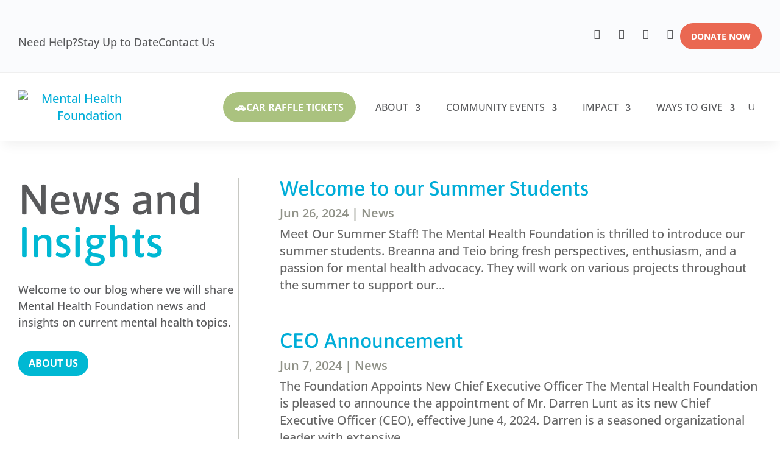

--- FILE ---
content_type: text/html; charset=utf-8
request_url: https://www.google.com/recaptcha/api2/anchor?ar=1&k=6Leom14jAAAAAFcUYKB4PkNvKOtRwA0AiSLqtbQz&co=aHR0cHM6Ly9tZW50YWxoZWFsdGhmb3VuZGF0aW9uLmNhOjQ0Mw..&hl=en&v=PoyoqOPhxBO7pBk68S4YbpHZ&size=invisible&anchor-ms=20000&execute-ms=30000&cb=27m6l3inkyu0
body_size: 48950
content:
<!DOCTYPE HTML><html dir="ltr" lang="en"><head><meta http-equiv="Content-Type" content="text/html; charset=UTF-8">
<meta http-equiv="X-UA-Compatible" content="IE=edge">
<title>reCAPTCHA</title>
<style type="text/css">
/* cyrillic-ext */
@font-face {
  font-family: 'Roboto';
  font-style: normal;
  font-weight: 400;
  font-stretch: 100%;
  src: url(//fonts.gstatic.com/s/roboto/v48/KFO7CnqEu92Fr1ME7kSn66aGLdTylUAMa3GUBHMdazTgWw.woff2) format('woff2');
  unicode-range: U+0460-052F, U+1C80-1C8A, U+20B4, U+2DE0-2DFF, U+A640-A69F, U+FE2E-FE2F;
}
/* cyrillic */
@font-face {
  font-family: 'Roboto';
  font-style: normal;
  font-weight: 400;
  font-stretch: 100%;
  src: url(//fonts.gstatic.com/s/roboto/v48/KFO7CnqEu92Fr1ME7kSn66aGLdTylUAMa3iUBHMdazTgWw.woff2) format('woff2');
  unicode-range: U+0301, U+0400-045F, U+0490-0491, U+04B0-04B1, U+2116;
}
/* greek-ext */
@font-face {
  font-family: 'Roboto';
  font-style: normal;
  font-weight: 400;
  font-stretch: 100%;
  src: url(//fonts.gstatic.com/s/roboto/v48/KFO7CnqEu92Fr1ME7kSn66aGLdTylUAMa3CUBHMdazTgWw.woff2) format('woff2');
  unicode-range: U+1F00-1FFF;
}
/* greek */
@font-face {
  font-family: 'Roboto';
  font-style: normal;
  font-weight: 400;
  font-stretch: 100%;
  src: url(//fonts.gstatic.com/s/roboto/v48/KFO7CnqEu92Fr1ME7kSn66aGLdTylUAMa3-UBHMdazTgWw.woff2) format('woff2');
  unicode-range: U+0370-0377, U+037A-037F, U+0384-038A, U+038C, U+038E-03A1, U+03A3-03FF;
}
/* math */
@font-face {
  font-family: 'Roboto';
  font-style: normal;
  font-weight: 400;
  font-stretch: 100%;
  src: url(//fonts.gstatic.com/s/roboto/v48/KFO7CnqEu92Fr1ME7kSn66aGLdTylUAMawCUBHMdazTgWw.woff2) format('woff2');
  unicode-range: U+0302-0303, U+0305, U+0307-0308, U+0310, U+0312, U+0315, U+031A, U+0326-0327, U+032C, U+032F-0330, U+0332-0333, U+0338, U+033A, U+0346, U+034D, U+0391-03A1, U+03A3-03A9, U+03B1-03C9, U+03D1, U+03D5-03D6, U+03F0-03F1, U+03F4-03F5, U+2016-2017, U+2034-2038, U+203C, U+2040, U+2043, U+2047, U+2050, U+2057, U+205F, U+2070-2071, U+2074-208E, U+2090-209C, U+20D0-20DC, U+20E1, U+20E5-20EF, U+2100-2112, U+2114-2115, U+2117-2121, U+2123-214F, U+2190, U+2192, U+2194-21AE, U+21B0-21E5, U+21F1-21F2, U+21F4-2211, U+2213-2214, U+2216-22FF, U+2308-230B, U+2310, U+2319, U+231C-2321, U+2336-237A, U+237C, U+2395, U+239B-23B7, U+23D0, U+23DC-23E1, U+2474-2475, U+25AF, U+25B3, U+25B7, U+25BD, U+25C1, U+25CA, U+25CC, U+25FB, U+266D-266F, U+27C0-27FF, U+2900-2AFF, U+2B0E-2B11, U+2B30-2B4C, U+2BFE, U+3030, U+FF5B, U+FF5D, U+1D400-1D7FF, U+1EE00-1EEFF;
}
/* symbols */
@font-face {
  font-family: 'Roboto';
  font-style: normal;
  font-weight: 400;
  font-stretch: 100%;
  src: url(//fonts.gstatic.com/s/roboto/v48/KFO7CnqEu92Fr1ME7kSn66aGLdTylUAMaxKUBHMdazTgWw.woff2) format('woff2');
  unicode-range: U+0001-000C, U+000E-001F, U+007F-009F, U+20DD-20E0, U+20E2-20E4, U+2150-218F, U+2190, U+2192, U+2194-2199, U+21AF, U+21E6-21F0, U+21F3, U+2218-2219, U+2299, U+22C4-22C6, U+2300-243F, U+2440-244A, U+2460-24FF, U+25A0-27BF, U+2800-28FF, U+2921-2922, U+2981, U+29BF, U+29EB, U+2B00-2BFF, U+4DC0-4DFF, U+FFF9-FFFB, U+10140-1018E, U+10190-1019C, U+101A0, U+101D0-101FD, U+102E0-102FB, U+10E60-10E7E, U+1D2C0-1D2D3, U+1D2E0-1D37F, U+1F000-1F0FF, U+1F100-1F1AD, U+1F1E6-1F1FF, U+1F30D-1F30F, U+1F315, U+1F31C, U+1F31E, U+1F320-1F32C, U+1F336, U+1F378, U+1F37D, U+1F382, U+1F393-1F39F, U+1F3A7-1F3A8, U+1F3AC-1F3AF, U+1F3C2, U+1F3C4-1F3C6, U+1F3CA-1F3CE, U+1F3D4-1F3E0, U+1F3ED, U+1F3F1-1F3F3, U+1F3F5-1F3F7, U+1F408, U+1F415, U+1F41F, U+1F426, U+1F43F, U+1F441-1F442, U+1F444, U+1F446-1F449, U+1F44C-1F44E, U+1F453, U+1F46A, U+1F47D, U+1F4A3, U+1F4B0, U+1F4B3, U+1F4B9, U+1F4BB, U+1F4BF, U+1F4C8-1F4CB, U+1F4D6, U+1F4DA, U+1F4DF, U+1F4E3-1F4E6, U+1F4EA-1F4ED, U+1F4F7, U+1F4F9-1F4FB, U+1F4FD-1F4FE, U+1F503, U+1F507-1F50B, U+1F50D, U+1F512-1F513, U+1F53E-1F54A, U+1F54F-1F5FA, U+1F610, U+1F650-1F67F, U+1F687, U+1F68D, U+1F691, U+1F694, U+1F698, U+1F6AD, U+1F6B2, U+1F6B9-1F6BA, U+1F6BC, U+1F6C6-1F6CF, U+1F6D3-1F6D7, U+1F6E0-1F6EA, U+1F6F0-1F6F3, U+1F6F7-1F6FC, U+1F700-1F7FF, U+1F800-1F80B, U+1F810-1F847, U+1F850-1F859, U+1F860-1F887, U+1F890-1F8AD, U+1F8B0-1F8BB, U+1F8C0-1F8C1, U+1F900-1F90B, U+1F93B, U+1F946, U+1F984, U+1F996, U+1F9E9, U+1FA00-1FA6F, U+1FA70-1FA7C, U+1FA80-1FA89, U+1FA8F-1FAC6, U+1FACE-1FADC, U+1FADF-1FAE9, U+1FAF0-1FAF8, U+1FB00-1FBFF;
}
/* vietnamese */
@font-face {
  font-family: 'Roboto';
  font-style: normal;
  font-weight: 400;
  font-stretch: 100%;
  src: url(//fonts.gstatic.com/s/roboto/v48/KFO7CnqEu92Fr1ME7kSn66aGLdTylUAMa3OUBHMdazTgWw.woff2) format('woff2');
  unicode-range: U+0102-0103, U+0110-0111, U+0128-0129, U+0168-0169, U+01A0-01A1, U+01AF-01B0, U+0300-0301, U+0303-0304, U+0308-0309, U+0323, U+0329, U+1EA0-1EF9, U+20AB;
}
/* latin-ext */
@font-face {
  font-family: 'Roboto';
  font-style: normal;
  font-weight: 400;
  font-stretch: 100%;
  src: url(//fonts.gstatic.com/s/roboto/v48/KFO7CnqEu92Fr1ME7kSn66aGLdTylUAMa3KUBHMdazTgWw.woff2) format('woff2');
  unicode-range: U+0100-02BA, U+02BD-02C5, U+02C7-02CC, U+02CE-02D7, U+02DD-02FF, U+0304, U+0308, U+0329, U+1D00-1DBF, U+1E00-1E9F, U+1EF2-1EFF, U+2020, U+20A0-20AB, U+20AD-20C0, U+2113, U+2C60-2C7F, U+A720-A7FF;
}
/* latin */
@font-face {
  font-family: 'Roboto';
  font-style: normal;
  font-weight: 400;
  font-stretch: 100%;
  src: url(//fonts.gstatic.com/s/roboto/v48/KFO7CnqEu92Fr1ME7kSn66aGLdTylUAMa3yUBHMdazQ.woff2) format('woff2');
  unicode-range: U+0000-00FF, U+0131, U+0152-0153, U+02BB-02BC, U+02C6, U+02DA, U+02DC, U+0304, U+0308, U+0329, U+2000-206F, U+20AC, U+2122, U+2191, U+2193, U+2212, U+2215, U+FEFF, U+FFFD;
}
/* cyrillic-ext */
@font-face {
  font-family: 'Roboto';
  font-style: normal;
  font-weight: 500;
  font-stretch: 100%;
  src: url(//fonts.gstatic.com/s/roboto/v48/KFO7CnqEu92Fr1ME7kSn66aGLdTylUAMa3GUBHMdazTgWw.woff2) format('woff2');
  unicode-range: U+0460-052F, U+1C80-1C8A, U+20B4, U+2DE0-2DFF, U+A640-A69F, U+FE2E-FE2F;
}
/* cyrillic */
@font-face {
  font-family: 'Roboto';
  font-style: normal;
  font-weight: 500;
  font-stretch: 100%;
  src: url(//fonts.gstatic.com/s/roboto/v48/KFO7CnqEu92Fr1ME7kSn66aGLdTylUAMa3iUBHMdazTgWw.woff2) format('woff2');
  unicode-range: U+0301, U+0400-045F, U+0490-0491, U+04B0-04B1, U+2116;
}
/* greek-ext */
@font-face {
  font-family: 'Roboto';
  font-style: normal;
  font-weight: 500;
  font-stretch: 100%;
  src: url(//fonts.gstatic.com/s/roboto/v48/KFO7CnqEu92Fr1ME7kSn66aGLdTylUAMa3CUBHMdazTgWw.woff2) format('woff2');
  unicode-range: U+1F00-1FFF;
}
/* greek */
@font-face {
  font-family: 'Roboto';
  font-style: normal;
  font-weight: 500;
  font-stretch: 100%;
  src: url(//fonts.gstatic.com/s/roboto/v48/KFO7CnqEu92Fr1ME7kSn66aGLdTylUAMa3-UBHMdazTgWw.woff2) format('woff2');
  unicode-range: U+0370-0377, U+037A-037F, U+0384-038A, U+038C, U+038E-03A1, U+03A3-03FF;
}
/* math */
@font-face {
  font-family: 'Roboto';
  font-style: normal;
  font-weight: 500;
  font-stretch: 100%;
  src: url(//fonts.gstatic.com/s/roboto/v48/KFO7CnqEu92Fr1ME7kSn66aGLdTylUAMawCUBHMdazTgWw.woff2) format('woff2');
  unicode-range: U+0302-0303, U+0305, U+0307-0308, U+0310, U+0312, U+0315, U+031A, U+0326-0327, U+032C, U+032F-0330, U+0332-0333, U+0338, U+033A, U+0346, U+034D, U+0391-03A1, U+03A3-03A9, U+03B1-03C9, U+03D1, U+03D5-03D6, U+03F0-03F1, U+03F4-03F5, U+2016-2017, U+2034-2038, U+203C, U+2040, U+2043, U+2047, U+2050, U+2057, U+205F, U+2070-2071, U+2074-208E, U+2090-209C, U+20D0-20DC, U+20E1, U+20E5-20EF, U+2100-2112, U+2114-2115, U+2117-2121, U+2123-214F, U+2190, U+2192, U+2194-21AE, U+21B0-21E5, U+21F1-21F2, U+21F4-2211, U+2213-2214, U+2216-22FF, U+2308-230B, U+2310, U+2319, U+231C-2321, U+2336-237A, U+237C, U+2395, U+239B-23B7, U+23D0, U+23DC-23E1, U+2474-2475, U+25AF, U+25B3, U+25B7, U+25BD, U+25C1, U+25CA, U+25CC, U+25FB, U+266D-266F, U+27C0-27FF, U+2900-2AFF, U+2B0E-2B11, U+2B30-2B4C, U+2BFE, U+3030, U+FF5B, U+FF5D, U+1D400-1D7FF, U+1EE00-1EEFF;
}
/* symbols */
@font-face {
  font-family: 'Roboto';
  font-style: normal;
  font-weight: 500;
  font-stretch: 100%;
  src: url(//fonts.gstatic.com/s/roboto/v48/KFO7CnqEu92Fr1ME7kSn66aGLdTylUAMaxKUBHMdazTgWw.woff2) format('woff2');
  unicode-range: U+0001-000C, U+000E-001F, U+007F-009F, U+20DD-20E0, U+20E2-20E4, U+2150-218F, U+2190, U+2192, U+2194-2199, U+21AF, U+21E6-21F0, U+21F3, U+2218-2219, U+2299, U+22C4-22C6, U+2300-243F, U+2440-244A, U+2460-24FF, U+25A0-27BF, U+2800-28FF, U+2921-2922, U+2981, U+29BF, U+29EB, U+2B00-2BFF, U+4DC0-4DFF, U+FFF9-FFFB, U+10140-1018E, U+10190-1019C, U+101A0, U+101D0-101FD, U+102E0-102FB, U+10E60-10E7E, U+1D2C0-1D2D3, U+1D2E0-1D37F, U+1F000-1F0FF, U+1F100-1F1AD, U+1F1E6-1F1FF, U+1F30D-1F30F, U+1F315, U+1F31C, U+1F31E, U+1F320-1F32C, U+1F336, U+1F378, U+1F37D, U+1F382, U+1F393-1F39F, U+1F3A7-1F3A8, U+1F3AC-1F3AF, U+1F3C2, U+1F3C4-1F3C6, U+1F3CA-1F3CE, U+1F3D4-1F3E0, U+1F3ED, U+1F3F1-1F3F3, U+1F3F5-1F3F7, U+1F408, U+1F415, U+1F41F, U+1F426, U+1F43F, U+1F441-1F442, U+1F444, U+1F446-1F449, U+1F44C-1F44E, U+1F453, U+1F46A, U+1F47D, U+1F4A3, U+1F4B0, U+1F4B3, U+1F4B9, U+1F4BB, U+1F4BF, U+1F4C8-1F4CB, U+1F4D6, U+1F4DA, U+1F4DF, U+1F4E3-1F4E6, U+1F4EA-1F4ED, U+1F4F7, U+1F4F9-1F4FB, U+1F4FD-1F4FE, U+1F503, U+1F507-1F50B, U+1F50D, U+1F512-1F513, U+1F53E-1F54A, U+1F54F-1F5FA, U+1F610, U+1F650-1F67F, U+1F687, U+1F68D, U+1F691, U+1F694, U+1F698, U+1F6AD, U+1F6B2, U+1F6B9-1F6BA, U+1F6BC, U+1F6C6-1F6CF, U+1F6D3-1F6D7, U+1F6E0-1F6EA, U+1F6F0-1F6F3, U+1F6F7-1F6FC, U+1F700-1F7FF, U+1F800-1F80B, U+1F810-1F847, U+1F850-1F859, U+1F860-1F887, U+1F890-1F8AD, U+1F8B0-1F8BB, U+1F8C0-1F8C1, U+1F900-1F90B, U+1F93B, U+1F946, U+1F984, U+1F996, U+1F9E9, U+1FA00-1FA6F, U+1FA70-1FA7C, U+1FA80-1FA89, U+1FA8F-1FAC6, U+1FACE-1FADC, U+1FADF-1FAE9, U+1FAF0-1FAF8, U+1FB00-1FBFF;
}
/* vietnamese */
@font-face {
  font-family: 'Roboto';
  font-style: normal;
  font-weight: 500;
  font-stretch: 100%;
  src: url(//fonts.gstatic.com/s/roboto/v48/KFO7CnqEu92Fr1ME7kSn66aGLdTylUAMa3OUBHMdazTgWw.woff2) format('woff2');
  unicode-range: U+0102-0103, U+0110-0111, U+0128-0129, U+0168-0169, U+01A0-01A1, U+01AF-01B0, U+0300-0301, U+0303-0304, U+0308-0309, U+0323, U+0329, U+1EA0-1EF9, U+20AB;
}
/* latin-ext */
@font-face {
  font-family: 'Roboto';
  font-style: normal;
  font-weight: 500;
  font-stretch: 100%;
  src: url(//fonts.gstatic.com/s/roboto/v48/KFO7CnqEu92Fr1ME7kSn66aGLdTylUAMa3KUBHMdazTgWw.woff2) format('woff2');
  unicode-range: U+0100-02BA, U+02BD-02C5, U+02C7-02CC, U+02CE-02D7, U+02DD-02FF, U+0304, U+0308, U+0329, U+1D00-1DBF, U+1E00-1E9F, U+1EF2-1EFF, U+2020, U+20A0-20AB, U+20AD-20C0, U+2113, U+2C60-2C7F, U+A720-A7FF;
}
/* latin */
@font-face {
  font-family: 'Roboto';
  font-style: normal;
  font-weight: 500;
  font-stretch: 100%;
  src: url(//fonts.gstatic.com/s/roboto/v48/KFO7CnqEu92Fr1ME7kSn66aGLdTylUAMa3yUBHMdazQ.woff2) format('woff2');
  unicode-range: U+0000-00FF, U+0131, U+0152-0153, U+02BB-02BC, U+02C6, U+02DA, U+02DC, U+0304, U+0308, U+0329, U+2000-206F, U+20AC, U+2122, U+2191, U+2193, U+2212, U+2215, U+FEFF, U+FFFD;
}
/* cyrillic-ext */
@font-face {
  font-family: 'Roboto';
  font-style: normal;
  font-weight: 900;
  font-stretch: 100%;
  src: url(//fonts.gstatic.com/s/roboto/v48/KFO7CnqEu92Fr1ME7kSn66aGLdTylUAMa3GUBHMdazTgWw.woff2) format('woff2');
  unicode-range: U+0460-052F, U+1C80-1C8A, U+20B4, U+2DE0-2DFF, U+A640-A69F, U+FE2E-FE2F;
}
/* cyrillic */
@font-face {
  font-family: 'Roboto';
  font-style: normal;
  font-weight: 900;
  font-stretch: 100%;
  src: url(//fonts.gstatic.com/s/roboto/v48/KFO7CnqEu92Fr1ME7kSn66aGLdTylUAMa3iUBHMdazTgWw.woff2) format('woff2');
  unicode-range: U+0301, U+0400-045F, U+0490-0491, U+04B0-04B1, U+2116;
}
/* greek-ext */
@font-face {
  font-family: 'Roboto';
  font-style: normal;
  font-weight: 900;
  font-stretch: 100%;
  src: url(//fonts.gstatic.com/s/roboto/v48/KFO7CnqEu92Fr1ME7kSn66aGLdTylUAMa3CUBHMdazTgWw.woff2) format('woff2');
  unicode-range: U+1F00-1FFF;
}
/* greek */
@font-face {
  font-family: 'Roboto';
  font-style: normal;
  font-weight: 900;
  font-stretch: 100%;
  src: url(//fonts.gstatic.com/s/roboto/v48/KFO7CnqEu92Fr1ME7kSn66aGLdTylUAMa3-UBHMdazTgWw.woff2) format('woff2');
  unicode-range: U+0370-0377, U+037A-037F, U+0384-038A, U+038C, U+038E-03A1, U+03A3-03FF;
}
/* math */
@font-face {
  font-family: 'Roboto';
  font-style: normal;
  font-weight: 900;
  font-stretch: 100%;
  src: url(//fonts.gstatic.com/s/roboto/v48/KFO7CnqEu92Fr1ME7kSn66aGLdTylUAMawCUBHMdazTgWw.woff2) format('woff2');
  unicode-range: U+0302-0303, U+0305, U+0307-0308, U+0310, U+0312, U+0315, U+031A, U+0326-0327, U+032C, U+032F-0330, U+0332-0333, U+0338, U+033A, U+0346, U+034D, U+0391-03A1, U+03A3-03A9, U+03B1-03C9, U+03D1, U+03D5-03D6, U+03F0-03F1, U+03F4-03F5, U+2016-2017, U+2034-2038, U+203C, U+2040, U+2043, U+2047, U+2050, U+2057, U+205F, U+2070-2071, U+2074-208E, U+2090-209C, U+20D0-20DC, U+20E1, U+20E5-20EF, U+2100-2112, U+2114-2115, U+2117-2121, U+2123-214F, U+2190, U+2192, U+2194-21AE, U+21B0-21E5, U+21F1-21F2, U+21F4-2211, U+2213-2214, U+2216-22FF, U+2308-230B, U+2310, U+2319, U+231C-2321, U+2336-237A, U+237C, U+2395, U+239B-23B7, U+23D0, U+23DC-23E1, U+2474-2475, U+25AF, U+25B3, U+25B7, U+25BD, U+25C1, U+25CA, U+25CC, U+25FB, U+266D-266F, U+27C0-27FF, U+2900-2AFF, U+2B0E-2B11, U+2B30-2B4C, U+2BFE, U+3030, U+FF5B, U+FF5D, U+1D400-1D7FF, U+1EE00-1EEFF;
}
/* symbols */
@font-face {
  font-family: 'Roboto';
  font-style: normal;
  font-weight: 900;
  font-stretch: 100%;
  src: url(//fonts.gstatic.com/s/roboto/v48/KFO7CnqEu92Fr1ME7kSn66aGLdTylUAMaxKUBHMdazTgWw.woff2) format('woff2');
  unicode-range: U+0001-000C, U+000E-001F, U+007F-009F, U+20DD-20E0, U+20E2-20E4, U+2150-218F, U+2190, U+2192, U+2194-2199, U+21AF, U+21E6-21F0, U+21F3, U+2218-2219, U+2299, U+22C4-22C6, U+2300-243F, U+2440-244A, U+2460-24FF, U+25A0-27BF, U+2800-28FF, U+2921-2922, U+2981, U+29BF, U+29EB, U+2B00-2BFF, U+4DC0-4DFF, U+FFF9-FFFB, U+10140-1018E, U+10190-1019C, U+101A0, U+101D0-101FD, U+102E0-102FB, U+10E60-10E7E, U+1D2C0-1D2D3, U+1D2E0-1D37F, U+1F000-1F0FF, U+1F100-1F1AD, U+1F1E6-1F1FF, U+1F30D-1F30F, U+1F315, U+1F31C, U+1F31E, U+1F320-1F32C, U+1F336, U+1F378, U+1F37D, U+1F382, U+1F393-1F39F, U+1F3A7-1F3A8, U+1F3AC-1F3AF, U+1F3C2, U+1F3C4-1F3C6, U+1F3CA-1F3CE, U+1F3D4-1F3E0, U+1F3ED, U+1F3F1-1F3F3, U+1F3F5-1F3F7, U+1F408, U+1F415, U+1F41F, U+1F426, U+1F43F, U+1F441-1F442, U+1F444, U+1F446-1F449, U+1F44C-1F44E, U+1F453, U+1F46A, U+1F47D, U+1F4A3, U+1F4B0, U+1F4B3, U+1F4B9, U+1F4BB, U+1F4BF, U+1F4C8-1F4CB, U+1F4D6, U+1F4DA, U+1F4DF, U+1F4E3-1F4E6, U+1F4EA-1F4ED, U+1F4F7, U+1F4F9-1F4FB, U+1F4FD-1F4FE, U+1F503, U+1F507-1F50B, U+1F50D, U+1F512-1F513, U+1F53E-1F54A, U+1F54F-1F5FA, U+1F610, U+1F650-1F67F, U+1F687, U+1F68D, U+1F691, U+1F694, U+1F698, U+1F6AD, U+1F6B2, U+1F6B9-1F6BA, U+1F6BC, U+1F6C6-1F6CF, U+1F6D3-1F6D7, U+1F6E0-1F6EA, U+1F6F0-1F6F3, U+1F6F7-1F6FC, U+1F700-1F7FF, U+1F800-1F80B, U+1F810-1F847, U+1F850-1F859, U+1F860-1F887, U+1F890-1F8AD, U+1F8B0-1F8BB, U+1F8C0-1F8C1, U+1F900-1F90B, U+1F93B, U+1F946, U+1F984, U+1F996, U+1F9E9, U+1FA00-1FA6F, U+1FA70-1FA7C, U+1FA80-1FA89, U+1FA8F-1FAC6, U+1FACE-1FADC, U+1FADF-1FAE9, U+1FAF0-1FAF8, U+1FB00-1FBFF;
}
/* vietnamese */
@font-face {
  font-family: 'Roboto';
  font-style: normal;
  font-weight: 900;
  font-stretch: 100%;
  src: url(//fonts.gstatic.com/s/roboto/v48/KFO7CnqEu92Fr1ME7kSn66aGLdTylUAMa3OUBHMdazTgWw.woff2) format('woff2');
  unicode-range: U+0102-0103, U+0110-0111, U+0128-0129, U+0168-0169, U+01A0-01A1, U+01AF-01B0, U+0300-0301, U+0303-0304, U+0308-0309, U+0323, U+0329, U+1EA0-1EF9, U+20AB;
}
/* latin-ext */
@font-face {
  font-family: 'Roboto';
  font-style: normal;
  font-weight: 900;
  font-stretch: 100%;
  src: url(//fonts.gstatic.com/s/roboto/v48/KFO7CnqEu92Fr1ME7kSn66aGLdTylUAMa3KUBHMdazTgWw.woff2) format('woff2');
  unicode-range: U+0100-02BA, U+02BD-02C5, U+02C7-02CC, U+02CE-02D7, U+02DD-02FF, U+0304, U+0308, U+0329, U+1D00-1DBF, U+1E00-1E9F, U+1EF2-1EFF, U+2020, U+20A0-20AB, U+20AD-20C0, U+2113, U+2C60-2C7F, U+A720-A7FF;
}
/* latin */
@font-face {
  font-family: 'Roboto';
  font-style: normal;
  font-weight: 900;
  font-stretch: 100%;
  src: url(//fonts.gstatic.com/s/roboto/v48/KFO7CnqEu92Fr1ME7kSn66aGLdTylUAMa3yUBHMdazQ.woff2) format('woff2');
  unicode-range: U+0000-00FF, U+0131, U+0152-0153, U+02BB-02BC, U+02C6, U+02DA, U+02DC, U+0304, U+0308, U+0329, U+2000-206F, U+20AC, U+2122, U+2191, U+2193, U+2212, U+2215, U+FEFF, U+FFFD;
}

</style>
<link rel="stylesheet" type="text/css" href="https://www.gstatic.com/recaptcha/releases/PoyoqOPhxBO7pBk68S4YbpHZ/styles__ltr.css">
<script nonce="B7x_8uilyFWCEDc3mLUjpA" type="text/javascript">window['__recaptcha_api'] = 'https://www.google.com/recaptcha/api2/';</script>
<script type="text/javascript" src="https://www.gstatic.com/recaptcha/releases/PoyoqOPhxBO7pBk68S4YbpHZ/recaptcha__en.js" nonce="B7x_8uilyFWCEDc3mLUjpA">
      
    </script></head>
<body><div id="rc-anchor-alert" class="rc-anchor-alert"></div>
<input type="hidden" id="recaptcha-token" value="[base64]">
<script type="text/javascript" nonce="B7x_8uilyFWCEDc3mLUjpA">
      recaptcha.anchor.Main.init("[\x22ainput\x22,[\x22bgdata\x22,\x22\x22,\[base64]/[base64]/[base64]/bmV3IHJbeF0oY1swXSk6RT09Mj9uZXcgclt4XShjWzBdLGNbMV0pOkU9PTM/bmV3IHJbeF0oY1swXSxjWzFdLGNbMl0pOkU9PTQ/[base64]/[base64]/[base64]/[base64]/[base64]/[base64]/[base64]/[base64]\x22,\[base64]\\u003d\x22,\x22X8KCNcKPwrofw4V7wq/CnsODw7FLwrjDv8Kbwq8HwobDo3jCgi8OwqEewpFXw6bDpjRUTsK/w6nDusOQUkgDTcK3w6t3w6DCh2U0woHDmMOwwrbClsKfwp7Cq8KGPMK7wqx/wrI9wq1Vw7PCvjgpw5zCvQrDjE7DoBtna8OCwp1ww44TAcOmwrbDpsKVXDPCvC8WWxzCvMO8MMKnwpbDpgzCl3E3UcK/w7tHw5pKOBYTw4zDiMKpccOAXMK5woJpwrnDgHHDksKuACbDpwzCoMO+w6VhGRDDg0Nkwo4Rw6USJFzDosOTw6J/IkjCjsK/QBbDtlwYwpzCuiLCp3TDtAsowpjDqQvDrChXEGhIw7bCjC/CqcKTaQNXQsOVDX3Ct8O/w6XDkjbCncKme3lPw6J7wplLXSLCnjHDncO2w647w6bCqDvDgAh0wpfDgwlkLngwwo8FworDoMOhw7k2w5d4ccOMelwyPQJ9UmnCu8KVw4APwoI3w6TDhsOnD8KAb8KeOWXCu2HDmcOPfw0HE3xew4ZUBW7DqcKMQ8K/[base64]/ClXDDhMOXwqZaBcKvB0zCtCfDocOrw5jDmsK/dyfCh8K8FT3Crk4JRMOAwovDmcKRw5oxOVdbWV3CtsKMw5YoQsOzJnnDtsKrXXjCscO5w45cVsKJJcK8Y8KOLcKBwrRPwoPCkB4Lwp5rw6vDkTREwrzCvmgdwrrDokhqFsOfwrpQw6HDnmnCjF8fwoXCicO/w77CvMKow6RUK2NmUkvChghZWsK7fXLDvMK3fydWdcObwqkVJTkwfMOIw57Dvz/[base64]/[base64]/ClMKqw5VKOWjClHTDhsKrOcKvwoLDpmYTEMK2woHDnMKuIUgZwq7CsMO8ZsOnwqLCigHDoF0GZsKQwqHCjcOhW8KgwrN+w7c3OVPChsKkAyxgdTzDk3HDnsKlw7/Cq8OGwr3CkMOAZMK/[base64]/CvCLCk2oiwpnCscK+PBMZwoPDsAXCiMOlC8OAw7E/woMxw64dT8O9FcKJw5XDssKvEgpVwpLDqcKhw5Q5WcOGw6PCui3CiMOCw5ROw6/Dm8KowqnCgsK5w7vDqMKDw79hw7rDicONRUobTcKYwpfDhMO2w6cMGGQ/wqdOQXXCiRjDksOgw77ClcKBfsKJdSXDtFs2wqQOw4pFwqHCpmfDscOBcG3DvlLDr8OjwoLDqEjCkRjCgsOmwrJCDw7Ct10xwrdCw4J1w5ZFe8KMNVt3w6zCg8KMwr7DqSLClzbCpWbCjHjCjRtmecOLDV9/[base64]/Cp8KLwqnCmcKpwq8ZZhDDikAvw4nCkMK/ex9Tw4JRw6F7w6bDisORw7rCrsOpQQgQw68/[base64]/c3zDscK/[base64]/DosKpRXATdTg4BBnCnsOXIMOZw796L8K3w5xgN3vCmyvCri3Co2LCssKxYT3Dl8KZBMKRw6YMfcKCGBLCjsKyPgITesKiZjZiwpI1esKkJnbDn8OkwoXDhUFRAMOMRQ09w70Nw5/Ct8KFAsKYY8KOw78EwpHDjcKow4jDuH47N8O+wrwAwpnDkVg0w6/DvhDClMOcwqwUwp/DpwnDmX9Dw6J0ZsKBw5vCo23Cj8KAwprDt8O5w7UzLcOuw5Y/M8KVCMKxDMKkwoTDsCBGw45PemcjFXoXRTDDkcKRcRzDoMOeNcOywrjCrwDDiMKpVi0pGsOIRBMvYcO+HiTDkg0nMsKow5LCrsKsD3PDtkPDlMKGwp/Cj8KLY8Kvw4TCgiLCp8K5w4lQwoY2MRLDgyshwpImwp1qBB1SwqbCkMKDL8OobFHDskElwqnDl8Ohw6XCv0hOw6/CisKFUMKULxJBSkTDunUdPsKdw7jDv2YKGn57cx3CnW3Dtj5Ww7dBIUvCrx3DmGJdZ8O9w77Cnl/Dq8OOWSsew6V8TldEw6PDnsO/[base64]/DinR9ScOtAMKhw4ZKwrHCpsKnwo42WiYBw63DqFlqXQrCmm0PHsKdw4Y4wpHCnyQvwqHDpTDDkMOSwpPDgcOSw5LCucOowpVKQcO4eyHCrsKQQcK2eMKhwpkJw5LDmH8gwqvCk3pww4HCl3B9ei3CjEjCrMK/[base64]/DiSxkIx3Dp8Kaw7t/ejdFwobDplbCq8K/wodzw5XDgw7DsANJYE3DmXfDvk8FMQTDuH3ClcKDwqTCqsKTw78sYsO/HcOHw7DDjirCs3jCmR/Doi/Dvj3Cl8OUw74nwqZxw6p8ThjCi8OkwrfDqcK8w53CklfDr8K3w4VFHxIUwod6w44jcl7ChMKDw653w7EnGUvDrcKbR8OkYG0nwqBTJE3CgcKIwoLDocOdGH7CnAPCrcOEecKCfcK0w4zCmsKzXUNWw6PDvMKWC8ODLTvDuUnCjsORw7s/Lm7DggHDscOZw67DpGInQMOMw6sCw4o3wrU+YjxrKRdJw5nCpEQ6VsKUw7NbwpVLwp7CgMKow6/[base64]/[base64]/CqMKYw6cUwoHCnsKhwoLDmsKfTCwOwpjDijpWPVHCjcKYP8OVbcKnwpp8ZsK6ecK2wrlaaltFMlx4woDDpyLCniElUMOmQkvClsKDIGjDs8KzGcOGwpdbHWDCgwhcTz/DjkBCwpB8wrvDm3M0w6YxCMKVcHwcEcKUw4oiwpRwahJCLMOpw5U5ZMKSZcKTWcOsZBvClMOIw4New7jDvMOxw6HDr8OeYAfCncKNdcObBMOFXmTDsAfDmsOaw7HCi8OPw75kwqXDmsOdw57CjcOnelp3DMKpwq9Sw5PCp1JafyPDkVEPbMOCw7/DtcOUw7gsXMKSEsKYb8KEw4jCrQgKAcO0w43DvnPDm8OVBAQVwqLDhzgEMcOAekjCnsKXw6UBw5F4wpPDmEJ+w67DssK0w7HDuHAxwrPDtMKBW0Row5zDo8KSC8KHwqZvUXZqw6cywrbDv3UkwqnDmSZDUmHCqCnDnX/[base64]/DssOaOsO6RMK6TwYkw4QgwqrCucOTwrdBG8OOwpICXsOCw5VEw4YAPG0+w6PCl8Kowp3DqsKkcsOfw4wUwq/DhsKrwrZ9wqgewrTDjXY1Y1zDpMKFQMOhw6diT8O1esKWZD/DpsO2KgsCwrXCisKhScKtEHnDrzXCo8ONZcKfGMKPdsOiwokEw5HDiEx8w5gfSsO2w77DvMO0UCoew4/[base64]/CkwpRa3HCm8KsUxEreBjCokpTwqdJw7A7YXNqw4sLDcOEe8OwAQYcUFV0w43Dp8O0QmjDvHkpRzDCq35sWcKAFMKZw5c3fltqw4Uuw7HCmxrCgsKnwqpcTHbDmcKYdFTDnl86w6QrCj5YFnlMwq7DnMOCw4jChcKSw6/DsFvCnUVvGMO/wr1KS8KJE0LCvmRAwr7CtsKIw5vDqsOPw7zCkXbClBvDh8OBwpowwrnCk8O0SDhrS8KHw6bDrEjDjB7CvkDCrMKqHQFOBmEHWlFmw7IXwoJ3w7nCh8K9wqc3w4PDimjCj37Drxg9GcKoPB9VCcKgLcKqw4nDnsKra1V2w7jDu8KPw4ldwrTDssO/ZTvDjcOeNFrCnzw1w7o7esKRJmoZw7kwwo8PwrDDvSrCpAVtw7rDpsKzw49rR8OHwo/[base64]/[base64]/DocOvw7xLwoHCsBrDrsKyw6LCqFfCm8OACsOtDcK8cD7CgsK4RsKKZERYwqVhw6vDvl7DgMOow5NPwrIrAXB0w5LCvsO1w6/[base64]/DsMOkZsOHUMK8w5vDtsKEHCtWbcOZw4zCp37Cu3Auw40rG8KawqLDt8OLQgBdUsOxw5bCqFAJXcK3w4bCoF3DsMOXw6l+ZllGwr7DknnClsOmw5IdwqHCoMKSwpTDlEZ6c0rCocKNbMKuwpbCtcOlwoMFw4/Dr8KSNXHDksKDdATChcK9aSrDqyXCr8ODcxTCgD/Dj8Kkwod8JcOTQMOecsKWU0fDj8OqQ8K9EsOrYcOkwqjCkMKvAEpcw4jCkcOYI1jCpsKCNcO1IMKxwpRpwphtX8Kpw5LDk8OCS8OZPC/ClmDCuMONw6xVw516w7gow5jCqgPCrFjCjz3DtQDDisOuCMOnwrfCqMK1wrjDksKFwq3Di2oEc8OgfnHDqghpw5jCt0Nuw7phDk3Ctw7CrH/CpMOAJ8OzC8ODVsOfTgJBKnQqwrhfD8KTwqHCglcow70uw6fDtsKrZsK3w7ZUw7/DnTTChBIZE0TDoVvCsXcRw5J7w6VSeTjCm8OwwpLDk8KxwpYDwqvDnsO2wqAbwqwka8OtdsO/[base64]/DiMO1w6bDlMOTLsOjwr1ywr/Ci1XDicKvfcOXecOLaQLDlWlqw7oOXsOBwqvDumlmwrxcZMKHFhTDm8Orw4RRwo3CumsIw4LCnkY6w6rDrj4FwqsWw4tACkbCosOsfcOvw6MIwo/[base64]/CuyXDmMK5S1/CoF/CjWkWw6vDv8K7w7lHZcO6wpPCjGEwwqTCvsKEwpsYw4XCrWhrLsOjdD/Dm8KhYsOSw6ASw5QwWlvDp8KKBRvClmYMwogcSMOBwovDlg/CrsKVwrV6w7zDiRoYwoMFw5XDo1XDolfDpMKjw4PCuzzDtsKLwr7CqMOlwqIGw6/[base64]/e8OLOSTDt1ERUmd3O3DDg0Z6LHnDrsONFnM/w5xJw6cFHVc4N8ODwo/[base64]/DrMKow5kEWMOvK3ZnwrVKw6/CtMKIQTYEfyxHw715wqNewojCoGvCrsOPwpQsLMK8wr/Chk/[base64]/Dg8OHKsKFGcK5wobDmiM3BjHDqG0uw74hwobDrMKpU8K+E8Kba8OQw6jDjsOUwpRhw7Q6w7DDoU3CohsVfhdlw4AIw5rCmxVicWIsdQRkwqU+eHRMFcKHwo3CmjnCoQoQN8OTw4d0w7w3wqbDocOYwoISKkrDtcK1Dk7CrkAJwqUOwq7Ch8O5YsKxw7JUwr/Cr0ZFGsO8w4fDrWbDjBjDu8Klw5VOwodfKkhnwo7DqcK4w7XCpzB0w7HDi8OEwqoAcGF0wpbDg0DCvgVHw6bDjR7DqQ1bw6zDqRvCiW0rw6vCpxfDv8KvMcOvdsKCwrPDsDPCocOXKsO2bWxpwp7DoGvDh8KAwrnDg8KPScOOwo/CpVVZD8KRw6nDoMKDF8O1w6bCqMOjOcKpwq0+w55AdxAzQMOLPsKTw59swp0Qwp18U01gICbDphjDtcKNwqgsw7JJwqLDjGR5DHXCjUABEMOUG3dwQ8K0FcOXwrjCh8ONw4fDhl8AT8OMwpLDicORZy/ChR8VwqbDn8O0A8KUC04jw5DDnhs/[base64]/wrFpw6bCm8OERic6K8Kzw5bDosK5wrBlMW1UBQRcwqjCqsOywovDvcKBCsKmKsOYwr/DpsOLTk1dw684w4t+CkB3wqXCpj/CvDlnX8OEw6pYF28swoDCnsKRRkfDq2ckOyVKbMK6ecOKwovCmMOww6Y8GsOPwqTDoMOvwpgXFW8BScOsw4tFCMKKIUzCok3DigIyZ8Onwp3DiEwDRV8qwp/Dg1lXwrjDq2cTVyZeDsKBBAhfw7vDtnrCiMKAJMKVw43DhzpUwphbJUclbX/ClcK9w6JwwojDo8O6JX13ZsKheSDCkDPDgsKLbU8UNF7Ch8K2BzxxOB0sw7oRw5fDoTjCisO6LMO6QGnDtsOJPyXDhsObCjwIworCtFzDjcKew4XDjsO3wqQNw5jDscONQT3Dl3nDukI6w5wWwp7Dj2oTw6/ChWTCtj1XwpHDjj4bbMOKw7LCjHnDmhJvwpAZw7rCjMKLw6AeG1xyAcK9EsK8FcORwrkEw5XCkMKrwoAdDR1BGsKQHRMwAmY+wrDDmDbCkhtjcloWw63Chh57w4PCkF9sw4/DsgLCpsKmD8KwGlA/wr7CosKcwrDDk8O7w6fCvcKxw4HDpsOZwrjDimPDoFYjw6ZGwq/DiE/[base64]/DryfDjMKlwr45wqrDj8KXwq5Rw78lDXHDhGLCnEHCncOJNMKyw54UMBLDrsOMwqRNOR7DjsKKw6PChCXCmsOzw5vDg8OAKW92UsKfPw/Cr8O0w7cfK8Ktw4tKwqsFw4HCtcOBMkTCtcKcfBA4bcO4w4dRSGhtL33CiGLDk20vwrV0wqJFEwcfL8OtwolgDhTCjw/[base64]/w5zDiCjDmzQ3wplTaMO+Aiklw7bDqFbCsR1iezvChg5VQsOwaMOYwpvDnWAcwrsoasOkw67DlsKYBMK5w7vDpcKnw7Z2w7giUcO1wq7DsMKFBSk4Z8OjQMOpOMObwpZRVVF9wpkgw4sUdT8qHQHDmGI6JMKraVEHWWUDw7JFKcK1wpjCh8OMAEAXw7VrOMK/PMO0w6E6LHHCk2VzUcKQe3fDl8OeFMORwqRLI8K2w6HDrzJaw5sHw7x+RsKTIErCosOMBcK/wpHDjcORwoAYdHrCgnnDqzMTwrAmw5DCrMOzTm3Ds8K0MWbDusORXMO+aRrCshhpw7sUwq/CvhASEsOuHDICwr0jRcKswpLDhkPCv07DnDvCg8OqwrnCk8KFV8O1L1sOw7AUYAhLUcOgfH/DvMKALsKPw6wCFwvDuBMDeXXDscKPw5ggbcK1aTdWw7MEwrIRwohKw73CljLCmcOqPFcYT8OYZsOUe8KeaWpmwqPDg24nw5V6bBXCjcOBwp0FXW1bw5w5w4fCqsKEOsKWIAwuYVPDgcKGR8OdUMONfFUmBmnDjcOkFsOnw6bDuwfDr1BAUU/DtgczbUQzw43CjSLDiwTDnm3CisO+wozDr8OqGsOnHsO/[base64]/Dmm4vbC8qwpDDjsKPL25fw6HCocOXA1geOcOMOxVZw6IuwqtVF8Opw650wrjCmRjClMKNOMOICAUtBF8bJ8Olw7YxQMOlwr4xwqcqZkNvwp3DtzNawr/[base64]/[base64]/VgVxw7rDkVzDslrCgMKxw73Dv8OjLVl+OsKzw4FlRWwgwoTDqRgobsKRwp7CjsKHM3DDgRJLRhvCkSDDvcK4wo/[base64]/w6LCljwDXXPCom7DtMObKMK1w4fDvSTCuyrCpwgvw7LCiMK2cGzCn2Ajb0nCnMOEScKrE3HDjxTDvMK9d8KfNcObw4rDgHM4w67Dl8KfVQ8Dw5zCrTLDmTZzw61Rwr/DmlZwIlzCnzfCgV0vK2bCii7DjFPDqXPDlBQOEgZcck/DlwIjEmQ8w7tHasOYeWoHQWPDuEJ7wqRWZ8OlU8OYRWxSR8OzwpjDqkJob8KbfMKJcsOGwqNpwr5lw6rDkiMcwoZlwpXCoTLCosOLEVvCixg6w7zDgsKCw4djw5Fow4l/PcKlw5Frw63Dk33Dt3Y+RzF6wrTCq8KOdsOxT8OwScOcw5vDt3zCtWvCh8KpeSgNX07CpH5/N8OpIzhIG8KhH8K0LmkMHRcmUcKjw7QMwoVxw7nDqcKsOsOhwr8kw5nDv2lRw6FMf8KZwqAnS0Qzw5kmUsO9w6R/YcKWwp/Dj8KSwqAJwosWw5hyU2tHa8O9wqhlBcKMwpXCvMKhw5wPfcKqC0hWwq8hQ8Okw4TDtARywpfCqn9Qwpo6w7bCq8OYwpzCqMOxw7nDilIzwp/[base64]/IcO0W8KHwqkNwofCjw9vJBkiw4HDsMOcCsOfCUsrw7vCrsKFw43ChcO4wr8ywr/DlcOPNsOnw6DCtMOhNQQOw7/Cm1zClzLCoUPCkU/Cr3/CpW1eRj0bwo93wqrDr1dUwrzChsO3wobDicOlwqFZwpI1GcKjwrpWKngBw45lHMOPwoxgw5k0H34swpcLJg3CpsK0YXpbwqLDsDXDu8KcwojClsKUwrDDmsKDBMKLXMKxwpUNKj9vMz/DlcK5ZcOIZ8KLD8Krw7XDujbCgnXCkXcBZ2pqAMKtQRXCtxDDpBbDgMOHDcO2M8O/[base64]/EMORIcKNHi/[base64]/DhMKREiHCnRAeKcOew6XCnsKDS2HDqG3Dm8KIKcO3JUbDlsOcF8OpwqnDsjxiwrDCvMOJfMKSPMOBw6TDrgJpaSXDijvCiRtQw6Unw43Dp8KhCMK5OMK5wqd0f15Qwq/CtcK8w7PCsMO5w7M/MR5dG8OFL8O3w6dCdD1Ywq9gw5/[base64]/CjMKMw5Vnbillw6DDoQnCkMOlWAQ5WhDCvm7ClBkoYlN+w4TDnHJAUsKnasKUDDnCo8OTw5zDoTrDqsOmEknDoMKEwrw5w4Ace2ZaDS7Cr8OsGcOlX19/KMOnw6tpwpjDlSzDoX1gwovCpMOTXcOPVVPCkydyw60Bw67DnsKMenzCi0NjFMO/wqbDm8ObY8OMwrTCv33DrgEwbMKEdDp0XcKUasK5wpALwo8cwpPChMO4w53Cm3ABw4DCt3paYMK/wo45C8OzH0M2QMOGw4fDisOkw5XCmWPCnsK+wozDvl3DpA7DpR7DjsKXPUvDpTTCtAHDrS5XwrJzwr82wr7DlB4vwqjCpyRww4vDogjCp1rCmTzDmMOYw4ETw4zDrcKVCDzCr3rDkz93D2TDjMKPwq/[base64]/wrDDjMORYMOfwp5Nw4fDsMKPwr0ae1HDjMKJeMOCE8Oxdj5ww7h7UE47wrTDksO/wptibsKKKcO4D8OywpTDl3TDijxYw7rDmsO6w5XDrQvCh3FSwpQSG1XDsi0pTsOfw4wPwrnDp8K9PVUANcKTKMK2wpTDnsKew4LCrsOrCQHDnsOLTMOXw6TDr03CkMKuHhVpwqQcwrjDgcK9wrwnEcK1QW/DpsKDw5TCgWvDisOjXcOvwpQCdAszUhhcaWFBwoLDpcOvV35WwqLDk29bw4d1RMK+w67CuMKsw7PCrEg8dA41VBAMS1RJw4TDkA5VAcKzw7Mgw5jDgDNQecOUB8KVfsKHwonCs8ObRU9HSAvDt0orEMO1OH/Ciw43wrTCrcO1SMK5w6HDjUvCu8KrwosdwrUlYcOIw7zDicOjwr4Pwo3DpcKPw77DrQnCq2XCrVHCncK/[base64]/CrcOVUMOEw7c0JcOpw4IoUEHClkzDucOZwrw3R8KKw4dqEBx9wrU+AcO8QcOyw5I9SMKaFzIhwr/CpsOfwrpKwojDo8KzAGvClzDCtGRIBsOVw4UTwqHDrFsQezk5cUUxwog3J0YPDMO/O2chE33CgcKeLsKNwq7DpMOdw4TDliIhNcKRwp/Dnw90MsOUw5wDJnrCklhxakMvw5bDl8OtwqvDmE/[base64]/Cr8KwHsKyw5kEUcKewqTDtBfCp8KlMsKew5wlw5bDiD0GcBbCkMKCJ0loQMO3AyJKPxDDohzDsMOew53Dsy8TOR0GNiLCoMKZTsKxbC81wpMtG8OGw7dlAcOZAsOiwrZTAl9VwpvDhsOOYh7DrcOJw4MmwpfDisKfw5rCoHbDoMOCw7EfCMKTHwPCisOqw5rDvUZ/B8KXw5V4wpfDgC0Sw4nDhsKQw4nDgsKyw4gZw53CusOlwoF3XwZKDFMlbw3DsDhpHjo6W3c+woAKwp0YcMO/wpwEACbCocOVD8Klw7RGw6krwrrCuMKzYHZVakHCi1M6wp3Cjl8Tw4LChsOIYMKBdxzDrsKPO1fDn1B1dx3CmcOGw75qV8Olw5sUw6JtwpQpw4zDvsK/[base64]/PhASZkBHExTDucKZw6vCuE3DiMKtwoUwUsOBwoJuLcKZaMKeGMKgKH/DsxTDi8KjDWLDhMK2LX45VcO8DRxfbcOYOCPDvsKbw6I8w7TCuMKfwpUywo4iwq/CoF3DtmPCpMKqAcKrLTPChcKSTWfCnsKubMOtw6Qlw6doejMCw6QaZA7Cq8KCwonDu3tcw7FrN8K/YMOYaMOBw4wlGANbw4XDocK0W8Kgw4/Cp8O3YW1gcMKWw6LDrsKWw4HCp8KoChvCqMOWw7HCtkrDiynDjCU9TD/DpsKKwoxDIsO/w6VCN8OWbMO0w4EBFVXCpwzCtlHDqX3CiMODLynCgRxww6nCsy/CscOzWmlhw4rDocOWw4ggwrJUICwoeSdsPcKaw6JBw61Kw5HDvixzw48Hw7J+wqMSwpfCusKSDcOZO2FHAsKhwpZ6GMO/w4bDkcKqw5paD8Ogw7l1Ll5TYMOgd17Ct8KzwrNJw75xw7TDmMOEC8Kob0LDhMODwrQtOsO7exJhFsKfZgwMeGtFc8KVRnLCmFTCpSVtF3zCh3E8wpRDwpIJw4zDqMK6wo3ChMKnY8K/FW7Dt3LDqRwoPMKFU8K/[base64]/wqhoUcOMH0rDjyt/w4Zsw6Mww7LClB7DjsOuIFXDpWnDnAzDiXTCiUBLw6YZQFfCoUfCh3oPNsKgw4LDmsKmXCnDikpCw7rDt8Kjwo9QMVTDmMKXQcOKDMOQwrdpPDzCr8KLSDHDvMKMAVIcVMOdwoLDmQzClcK8wo7CqT/CiUcGw63DnsOJf8Kww5nDucKmwrPCpm3DtSA9ZcOCSm/Co1rDt0haAMK7KmwYw5tzTWtSJMOHwoPCk8KRV8KPw7jDv3IbwqwTwoLCiSbDs8OAwrRdwonDvxTDihnDkl9fe8OiOnnCkQjDmTbCssO0wroow6LChMODDAjDhgBvw7tpVMKdL2jDpBYlRE/DksKIQHR4wo11wpFTwrAOwpZmc8OzV8ORw4AFwpMcIMKHScO2wrE+w77Dv2p/woNuwpLDgMK8w5/CkAw7w6/[base64]/w7/DiUXCmsKfacKUw4AHOMKrwrLDuHLDqxLCjsK6wrfCjwfDj8KdQsOow5nCpG8vHsK7wpphM8OzXi40esK2w6kIwoVKw7nDtngEwp/Dl0dLc1w6LMKuXBkeCn/[base64]/w4Fww7bDr3dFfsOTwrQuw6ByKsOHVMKHwojCgcKbZ3jDpD3CnkHChMOeBsKCwqQwCgzCrRzChMO1wpbCu8KPw77CqFHCr8OUwqbDjsOMwqbClcOQH8KRIkAOHgbChsOHw67DshpOehJxOsOBBTQ1wrHDlRbDgsOSwpvDqcO3wqHDpj/Dj1wXwr/CnwnClWAjw6rDjcOeeMKIw7nDhMOXw5s2wqVyw4rCmWkiw4l0w6V6V8K2wpzDjcOMNcKYwpDCqAvCkcKvwonDgsKfTHHDqcOpwpoZw5Rsw7A4w74/[base64]/woEGTMOowpPCrTrDhMOefDPCl8KOwqHCnMOXLcO7w5vCsMOkw53DuBPDlH4Fw5zClsOSwr1gw6c2w6jDqMKnw4QJDsKEacKsSsKyw6nCvnMiZl4Aw4/[base64]/[base64]/w5kYGcKzw5TDkcOJGsONIjdYwo7Dpm3DlMOLIT/CoMOlZWkzw47DkHvDi2vDhlE3wrlAwq4KwrZlwpDDoCbCtDfDglF5wqYbwqIbwpLDosK7wqzCtcOGMm/DosOuYz4uw5R3wqU4wr9aw69WMmN+w5/DlMOMw6LCkMKswqhBbwxQwpNdYXPCrsOgwofCgcKpwo4nwow7L1dmCAQ3S0ZQwoRswobChMOYwqbCmg/CkMKcw77Dhj9Nw4B2w5dcw7jDugTCkMKnw4rCvMK/w6LCmg8VdcKnWsK5woZLPcKXwp3DjcORGsKlUsK7worCon4Bw5MKw6bCncKvMMO0R0HCkMKGwqJHw7jCh8ONw6HDsCUSw7PDmsKjw6ktwqXCi0k0wrNxHcOjwoHDjMOfHy/[base64]/[base64]/CjAPCixhYbWJvflwuwr9Ac8OXwpFsw6BCwr7DtDnDgixCAi49w5fCgMO2fDU+wprCpsK0wobCocKfBGjCtcKceFLCoDXDhXnDtcO6w5fCry5xwrYQUggKOMK9OU3Dr0UlG0jDqMKJw4nDvsK4fx7DvMOXw4xvDcOEw77Cv8OOw7rCqsOzVsO/wo1yw4cIwqbDkMKKwpDDvcKKwq3Ch8OTwqXCoV09FwTDk8OFGcKmJUlxwqxzw6XCucKuw4bDjivCpcKdwprChR5rM1EtOFfCo2/[base64]/[base64]/[base64]/wog9w6AlwrotwprDixXCusOVXsKgKsOtMAXDvMKBwrpzIn3Dm01kw5Zqw73DvWoUw5ASaXBqd2nCmCglJcKMIcK0w7Nob8OWw7/CusOaw5l0Ji7CgMOPwojDqcKtBMKVXiM9EkcFw7cPw6Egw41Ewp7CogTCmsOAw7sPwrhaAcKOPSXCkmoPwrzCjMKhwovDlCHDgH4Wd8OqXMKSKsK+WsOAWBLCmVYBZBA4YjvDmy9Aw5HCtcOMRcOkw60GSMKbG8K7FsK1aHpUWjRLPzXDsFANwqRfw4TDg1hHYsKsw4/DosOMGMK2w5lABUoSPMOgwonDhQfDuz7DlcKyZENJwq83wod1VcKxdBbCosKAw6nDmwHCj15ww6/DjxrDu2DCpgoRwpzDu8O8woEsw6wXa8KmEmXCucKqD8Oywo/Dg04BwqfDgsKSASs+XsOwNkAyT8OfR2HDgcK1w7nDhGJoEx8GwpTCnMOCwpdmwp3DswnCpyA8wq/ChTMfw6s7UGR2d2vCvsOsw4nChcKrwqFtNi3CuHt9wpduLsKMbMK6wqLCpikMbhjDhWfDqFkuw7gUw7/[base64]/wqc3w6bDrMKvFE3CrxPDscKGSsKJb8Omw7gXdMOXKcKkSkzDuyJ+IcOTwpnCnCwPw7jDgMOVasOqZsKMA1Fgw5Zvw7hOw4gZBQw2ZkLCmwTCiMKuIiMawoPCl8OPw7PCqT5KwpMxwoHDkk/CjTAow5rCgMOPK8K9H8K4w5lqVMKowpIPwo3DtsKmc0ceesO6csKjw4zDj1wrw6krwrjCkyvDm01JZ8Kow7IVwociRXbDusO4AUjDpid3bsKNT07DpHrDqEjDgVMRIcKCNcO2w4bDpMKnwp7Du8KQdcOYw7TCrBjCjDrDoy0mw6B/w5A+wox6G8OXw63DvsONXMKvwqHCuHPDiMKoXsKYwojCgMKowoPDmMKGw6cJwoh1w7gkT27CslHDkXQUDMKudMK4PMK6w7vDullHwq8OPTbCtUopw7EyNhnDvsOWwojDh8KkwrLDklVzw5HCv8OUDsONw59Hw4gyNsKzw5BQHMKtw4bDiUrCicOQw7/CsAEoEMK+wppSFS7DnsOXKmrDmcO1PAFrSQjDoH/Cl0hHw5QEacKHf8Odw5fCq8KrRWnDqsOCwpHDqMKhw4F8w5l4a8KZwrrCmcKGwpbDmE7DpMKYegYobTfCgcK+wo8mBBIuwovDglpeFsKmw4wAYMKnH1HCkRPDlDvDgHxLVBrDvsK1wo1uA8OvNw3CocK4Gy1Qwo/Do8Kjwq7Dm3rDhnRJwp03dsK5MsOOZhErwqvDvCvDl8OdOELDq0BNwq/DusK7wo4UesO5eUfCtMKFR3XDrzdrRcK+G8KTwpXDqsKwYcKYKcOIA2dWwoHClMKOwr3DisKOJ3vDv8O4w4l0fcKWw7zCt8Kaw5pOSAjCjMKLP1A/VCvDg8OPw4vDlsK8a2AXXMKPM8OawpsmwqMRYX7DqMKywrAGwojDikbDtHjDlsKcdMK0fzEULMO6wrhWwpzDnz7DlcOEYsO/[base64]/DrxsgCRQ/fMKaw7lwf8KrwrhKwrVjwqbCg3tMwq1vdQzDicOfUMORCQDDvxp2NUzDqUvCqsOnd8OxAidbT27CpsOtwonDrnzCvBZsw7nCph/CmMK7w5DDmcOgTcO0w6LDoMKnUiA0PMKbw73DuVlrw77Do1jDj8K0KV3CtGJNSngXw4bCtVPClcK3woLDnDpywos+wo90wqsPREDDgALDvMKSw5zDrMKOQMK/HGFnfT7Dm8KTA0vDgGYXw4HCjF5Lw4oRPltAcC5WwpjCisKhPC0AwrTCl2Fqw5IdwpLCrMOufTDDs8KPwoHDnGbDgzofw6fCssKBW8K5wo3DjsKJw64Yw4FyE8OXVsKLZsOIw5jCusK1w57Cmk7CvTrCr8OGEcOjwq3DtMKndsK6woE+QDnDhU/DvGgTwpXCgAh2wpjDtMKUGcKJZMKQEwXDjTfCiMOvHsKIwolPw5zDsMKdwrnDqhZrK8OiDUDCq0LCkVLCplrDuX0NwrEZF8KRw5jDgMO2woZVe2HClXhqEkLDqsOOfMKSeBpcw7c2U8KgW8O8wprCtsOVBxbCnsKLwrDDoDJmwrzCocOlI8OCVMOKOz/Cr8ODMMO2WTEuw6g6wqTCk8O2A8OBJ8ODwoLCkgDChFUMw4HDnBbDrShkwpDChRUPw6Jkc2Aew7M3w6VLX2DDmBLDpcKCw6zCvTnChMKPHcOQLUFEA8KSNMO+wr3DrH/ChcOJJ8KoMGHCvMK6woLCsMKGDAjDk8K6eMKOwphdwqnDscObwr7CoMOIfBnCg0XDj8Kjw7MVwoDCr8KhIhAMDnFTwrDCo0hYHy/[base64]/[base64]/DpcKPw6tfw7t6OsKNwqHCqALCnkfDuUzDlUTDii/ChU/[base64]/DucK9AcKVw4nCkMKZKDN8wqlTTU1+w6cEw53CicOUw77Djx/DpsKSw41rTsKYY3TCmMOVUmp7wrLCu3nDucKxC8KbB1MpYWTDoMKYw6fChFjCqR7CisOyw60FdcOkwrDCnWbCmyUvwoR1E8K1w7zDpsK5w5bCosOnPAzDvsOhBD/CuEkGFMO8w7YRAx9DMCFmw6QRw4VDT3oXwpjDgsOVUC/[base64]/[base64]/[base64]/DncOFGClbFsKCwpRhZMKkw47DuBM9MmJBSMOjUcO1wo/Ch8KVw5cEw6nDs1XDvcKrwr9+w5hWw5BeS0DDjg1xw4vCnjLDncKuS8OnwqAfwqvDuMK/[base64]/REY7w6l/EsKWwrpHw5VJwrHDkRzDgS7CpsKOw6DCucKIwovCjBvClMKQw4TCrsOqaMOidFsGOGZfNFTDqEQjw7nCh0HCp8OFUAkPesKnUxLDtzfCvHrDjMOxM8KEfCbCsMOsQBrCg8KAeMOdcRrCoUTDjl/DpT1eL8KcwqNjwrvDhMKrw4rDn2XCp1Q1IgoXazJSSMOwGRovw5/CqcKaDiUTKcOULQZkwq7DrcOewpV3w5bDvTjDjXjCvsKaHG3DkXUnE3ENJkk6w4ALw4/CnUHCp8O0w6/Cn1EMw73Duk8Wwq3ClSU+KwXCt27DnMO9w7svw4jCjcOnw6XCvcKew617cRcWOsKUAno0wo3CscOJM8O6I8OSG8KXw67Cqyw4FcOhdsOFwrhmw4DDrQbDpwrDscK7w4vCmU9/FsKIDWooOR7Cq8KAwr1Mw73Ci8KwPHnCmA5ZF8KIw6JSw4IUwqxowqvDl8KFSXfDvMKgwrjCmkjCj8KracOzwqsqw5LDtXDCqsK3C8KGYnt/FMKAwqPCgkxCZ8KLYcOXwoFARcO4Dgk+FsOeM8OHw5PDtiZBL28Qw7PDocKXNETCoMKkw57DtwbCn0TDjizCmCY2w4PCl8Kaw5nDiw85Ekt/w4hxesKvwqMPwpXDkzbDkSvDgX1GcgbCgcK0w6zDlcOxSyLDuC3CnWbCvBHDjsKCfsKbV8O7wrJMVsKEw6hSLsKWw6wSNsOZw4RJIlEkcjnChcOnOUHCggnDujXDkDnDkRdKF8KFORM5w4bCusOyw7FOw6pZEMOtAgPDsR3DicKsw5gyGEbDvMONw68dRsO6w5DDsMK/[base64]/OcKJF37DjRNoUsKMcFlyw5HCqsOCR8KeRGd8w4VrBFfCssOKJiTDtCxqwpDCqsKZwq4Kw7XDmsK/[base64]/DjgXCssOyTgzCuMKBwr/Cg8Olw4DDgR9QRksrwpYEw6nDusO+w5YTK8Kdwr7CmzEowqLCq3zDpwjDqsKlw4ocwrEFfk5mwpV4HMKOwp8pQl7CoA7ChVx2w5Vawo5lFBXDmB7DusKzwrNmL8OcwrLCu8O+egMCw5hFQxUhwocIPcORw6UjwqB6wqkyVcKcGsKLwr55YzFJCm/CowJ1aU/DisKEScKbPMOTL8K2W2oaw642WhzDvlPCocOjwq7DiMOgwq1rAlvDrMOcEU3DtyIfIn8NGcOaGMKMZsOsw5/CjRTChcOpw6fDlh0GUxdEwrvCq8K/KcKzSMKSw559wqTCtcKQZsKZw649w43DrBEGEAJYw4HDk34APcOOwrMtwrDDjMOkahlQAsKSPzfCjGPDvMOLKsKKNBfDs8KF\x22],null,[\x22conf\x22,null,\x226Leom14jAAAAAFcUYKB4PkNvKOtRwA0AiSLqtbQz\x22,0,null,null,null,1,[21,125,63,73,95,87,41,43,42,83,102,105,109,121],[1017145,826],0,null,null,null,null,0,null,0,null,700,1,null,0,\[base64]/76lBhnEnQkZnOKMAhmv8xEZ\x22,0,0,null,null,1,null,0,0,null,null,null,0],\x22https://mentalhealthfoundation.ca:443\x22,null,[3,1,1],null,null,null,1,3600,[\x22https://www.google.com/intl/en/policies/privacy/\x22,\x22https://www.google.com/intl/en/policies/terms/\x22],\x22ZCJYE8uHsDGd6EBqW1tAJuagHaChmb1fdCR2LqelZDs\\u003d\x22,1,0,null,1,1768987282129,0,0,[212,45],null,[201,173],\x22RC-xBOYykUpTe4YCw\x22,null,null,null,null,null,\x220dAFcWeA4hxdSJx23CyhOTns1nMJUz8qmsCv059RWFd3JW_6La1yM94Li66lKR_ow1IZp251DJim5yrQmdVWNWunWxzQgYaA-J_w\x22,1769070082382]");
    </script></body></html>